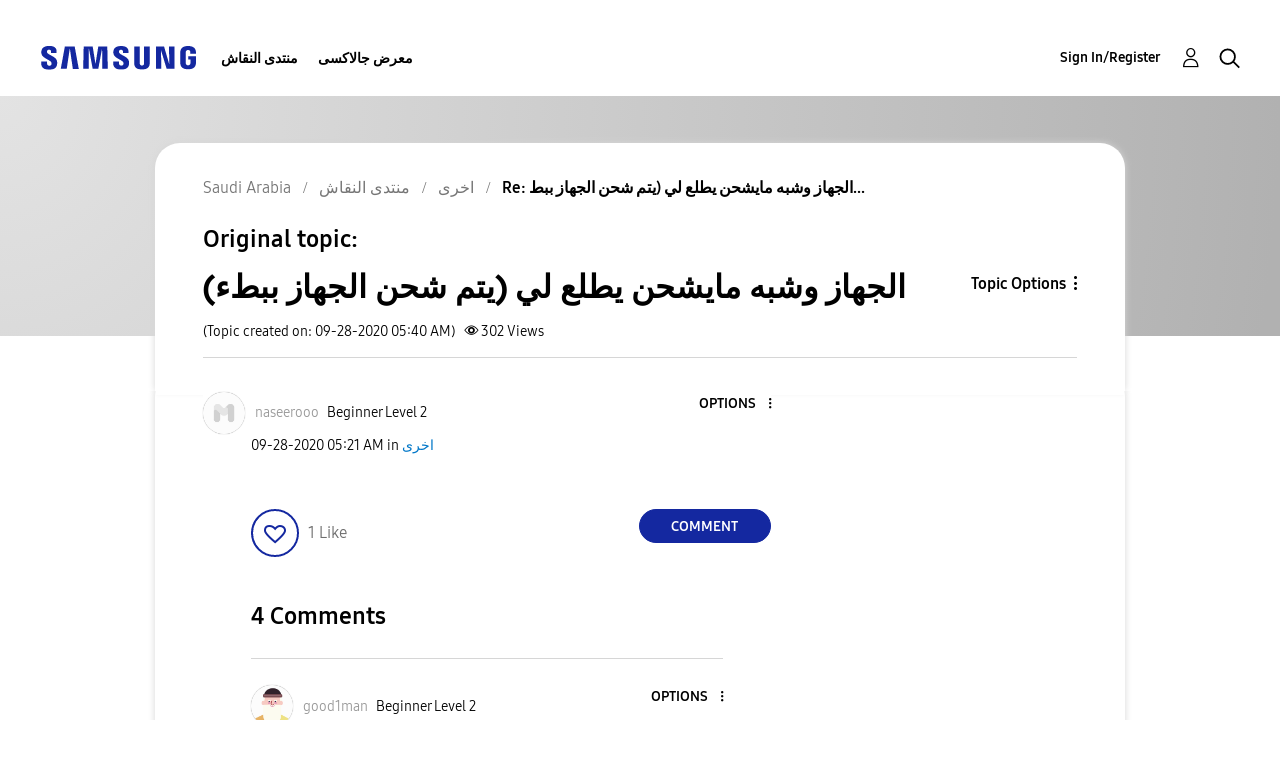

--- FILE ---
content_type: text/html; charset=UTF-8
request_url: https://r2.community.samsung.com/t5/%D8%A7%D8%AE%D8%B1%D9%89/%D8%A7%D9%84%D8%AC%D9%87%D8%A7%D8%B2-%D9%88%D8%B4%D8%A8%D9%87-%D9%85%D8%A7%D9%8A%D8%B4%D8%AD%D9%86-%D9%8A%D8%B7%D9%84%D8%B9-%D9%84%D9%8A-%D9%8A%D8%AA%D9%85-%D8%B4%D8%AD%D9%86-%D8%A7%D9%84%D8%AC%D9%87%D8%A7%D8%B2-%D8%A8%D8%A8%D8%B7%D8%A1/m-p/5556701/highlight/true
body_size: 1876
content:
<!DOCTYPE html>
<html lang="en">
<head>
    <meta charset="utf-8">
    <meta name="viewport" content="width=device-width, initial-scale=1">
    <title></title>
    <style>
        body {
            font-family: "Arial";
        }
    </style>
    <script type="text/javascript">
    window.awsWafCookieDomainList = [];
    window.gokuProps = {
"key":"AQIDAHjcYu/GjX+QlghicBgQ/7bFaQZ+m5FKCMDnO+vTbNg96AH4rNVz6su/VZEN8ZENhuRFAAAAfjB8BgkqhkiG9w0BBwagbzBtAgEAMGgGCSqGSIb3DQEHATAeBglghkgBZQMEAS4wEQQMHtBCXf9B+pJ2/29OAgEQgDukEVPElPDYSfamSrvyxPl7iEpF7msKJ+X2JcVoiD6/fFu/+yi7EHB5AmsWBhRVTr/y925s7dcBY+6fsg==",
          "iv":"D549cwBxdwAACFEV",
          "context":"ZWFwY6Me3PihAReu4FRj8DqCXShaX+P6d3DHlPN06Z7yBfCB+NE7ayPj3agkjNsGsH5KYbqIG7cUSFDvOazsgsnGKn9SDguk5BiiFx+FaoVU2CCQMZHfcXDwL5d3kYzCe8NUDv59QOostUnU5lmrBlg/Dsxprdztts9FpCG8v1jq5VZxDGWegeaa7LYb9J55gSkWJL27Pxmzx1j2J2gW3a3o/Ea9fCjQdtsNAqdKRd3OKPKja+UX3C2NOA+lSJJrB2Nr3USPU2bh4zgyBYfSg19VpvLYY3CUBbm7AddGvoV1CAKshGueFyqxZfjc18WlY5BacoAoqhRrwRhOZqogQdfCej+K9dhprJ/Ug41Ig6iw05I29IApxxyGZ3DU+Zx6ZyT7xRyFPzIADS0p+2g5M5/8VJPSD9J6DoQC"
};
    </script>
    <script src="https://bc0439715fa6.967eb88d.us-east-2.token.awswaf.com/bc0439715fa6/e566d069acb5/9c5f3411fe12/challenge.js"></script>
</head>
<body>
    <div id="challenge-container"></div>
    <script type="text/javascript">
        AwsWafIntegration.saveReferrer();
        AwsWafIntegration.checkForceRefresh().then((forceRefresh) => {
            if (forceRefresh) {
                AwsWafIntegration.forceRefreshToken().then(() => {
                    window.location.reload(true);
                });
            } else {
                AwsWafIntegration.getToken().then(() => {
                    window.location.reload(true);
                });
            }
        });
    </script>
    <noscript>
        <h1>JavaScript is disabled</h1>
        In order to continue, we need to verify that you're not a robot.
        This requires JavaScript. Enable JavaScript and then reload the page.
    </noscript>
</body>
</html>